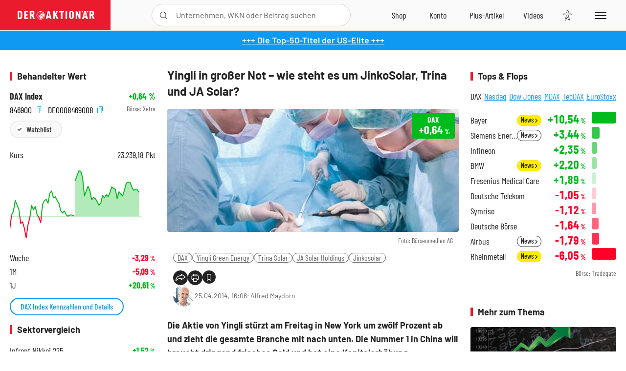

--- FILE ---
content_type: text/html; charset=utf-8
request_url: https://www.deraktionaer.de/aktien/DE0008469008/performance?s=true
body_size: -81
content:

<dl class="symbol-performance">
        <dt>Woche</dt>
        <dd class="changePct down">-3,29<span>&thinsp;%</span></dd>
        <dt>1M</dt>
        <dd class="changePct down">-5,09<span>&thinsp;%</span></dd>
        <dt>1J</dt>
        <dd class="changePct up">&#x2B;20,61<span>&thinsp;%</span></dd>
</dl>

--- FILE ---
content_type: text/html; charset=utf-8
request_url: https://www.deraktionaer.de/artikel/peergroup/DE0008469008
body_size: 114
content:

<div id="article-detail-symbol-peergroup" class="symbol-peergroup">
    <h2 class="category-headline">Sektorvergleich</h2>
    <dl>
            <dt class="flex-ellipsis-variable">Infront Nikkei 225</dt>
            <dd class="up">&#x2B;1,52<span>&thinsp;%</span></dd>
            <dt class="flex-ellipsis-variable">MDAX</dt>
            <dd class="up">&#x2B;0,77<span>&thinsp;%</span></dd>
            <dt class="flex-ellipsis-variable">DAX</dt>
            <dd class="up">&#x2B;0,64<span>&thinsp;%</span></dd>
            <dt class="flex-ellipsis-variable">Infront DowJones</dt>
            <dd class="up">&#x2B;0,45<span>&thinsp;%</span></dd>
    </dl>
    <a href="/aktien/peergroup/dax-de0008469008.html?peergroup=de000db2kfd1&amp;peergroup=de000db2f6m1&amp;peergroup=de0008469008&amp;peergroup=de000db2kfa7" class="pure-button pure-button-primary">Zum Sektorvergleich</a>
</div>

--- FILE ---
content_type: image/svg+xml
request_url: https://images.boersenmedien.com/images/d13d2514-720c-470e-898d-004cdb820d70.svg
body_size: 463
content:
<?xml version="1.0" encoding="UTF-8"?><svg id="uuid-29b12a3a-6425-4e17-b55d-aaa77b035ed1" xmlns="http://www.w3.org/2000/svg" viewBox="0 0 24 24"><g id="uuid-69a82552-0e94-4c47-9b69-57848fd860ca"><circle id="uuid-24dd2a64-15fe-48bf-8e80-33f83d0cfac9" cx="12" cy="12" r="12" style="fill:#232323; stroke-width:0px;"/><g id="uuid-52f735ac-3578-4935-9f64-fa0662d83871"><g id="uuid-97a83943-b066-44c5-8463-0e454891939b"><path id="uuid-a9a6b72a-fcaf-4933-8a62-263c4b6559d1" d="m9.16,14.61h-2.08c-.31,0-.56-.25-.56-.56v-4.55c0-.31.25-.56.56-.56h9.83c.31,0,.56.25.56.56v4.55c0,.31-.25.56-.56.56h-2.08" style="fill:none; stroke:#fff; stroke-linejoin:round;"/><rect id="uuid-b8279996-d80f-43dd-8446-57670d40aea0" x="9.16" y="12.63" width="5.68" height="5.32" rx=".5" ry=".5" style="fill:none; stroke:#fff; stroke-miterlimit:10;"/><path id="uuid-6e258425-63d4-4b4e-bd7d-e622a3226f77" d="m9.16,8.91v-2.17c0-.38.31-.69.69-.69,0,0,0,0,0,0h4.3c.38,0,.69.31.69.69h0v2.17" style="fill:none; stroke:#fff; stroke-miterlimit:10;"/></g></g></g></svg>

--- FILE ---
content_type: image/svg+xml
request_url: https://images.boersenmedien.com/images/3a99b423-712e-43f9-a0f1-c784819175e8.svg
body_size: 173
content:
<svg xmlns="http://www.w3.org/2000/svg" viewBox="0 0 24 29"><defs><style>.cls-1{fill:#ffffff;}.cls-2{fill:none;stroke:#ffffff;stroke-miterlimit:10;stroke-width:2px;}</style></defs><g id="Ebene_2" data-name="Ebene 2"><g id="Layer_1" data-name="Layer 1"><path class="cls-1" d="M12,2A6,6,0,1,1,6,8a6,6,0,0,1,6-6m0-2a8,8,0,1,0,8,8,8,8,0,0,0-8-8Z"/><polyline class="cls-2" points="5 15 1 18 1 28 23 28 23 18 19 15"/></g></g></svg>